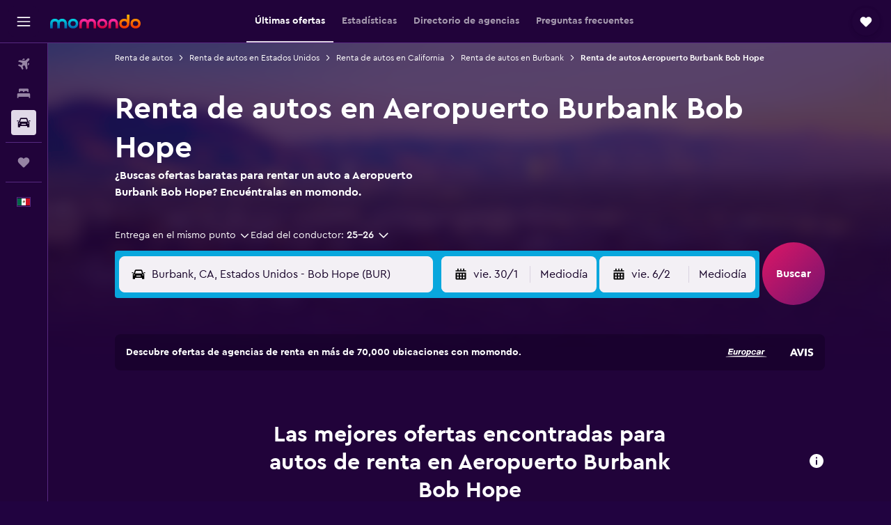

--- FILE ---
content_type: text/css;charset=UTF-8
request_url: https://content.r9cdn.net/res/combined.css?v=bbade91c2e9541ed3154a4fe436bf5c16a8de130&cluster=4
body_size: -274
content:
.GRvf-title{margin-top:8px}.GRvf-content{margin-block-end:24px;font-family:'CeraPro-Regular','Cera Pro',-apple-system,BlinkMacSystemFont,'Segoe UI',Roboto,'Helvetica Neue',Arial,sans-serif;font-weight:400;font-size:14px;line-height:20px}.GRvf-content ol{list-style:decimal}.GRvf-content li{margin-inline-start:16px}
